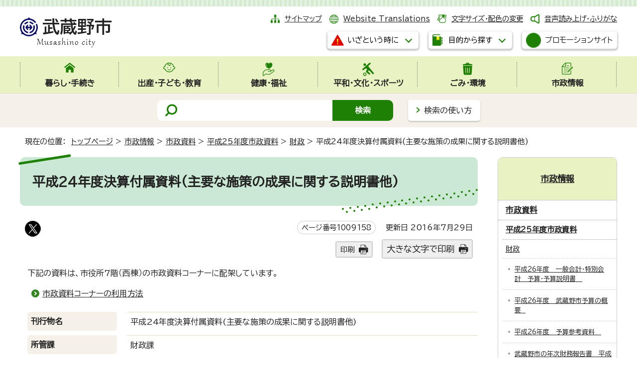

--- FILE ---
content_type: text/html
request_url: https://www.city.musashino.lg.jp/shiseijoho/shisei_siryo/h25/zaisei/1009158.html
body_size: 8876
content:
<!DOCTYPE html>
<html lang="ja">
<head prefix="og: http://ogp.me/ns# fb: http://ogp.me/ns/fb# article: http://ogp.me/ns/article#">
<meta charset="UTF-8">
<!-- Google tag (gtag.js) -->
<script async src="https://www.googletagmanager.com/gtag/js?id=G-5TZC6WRQNT"></script>
<script>
window.dataLayer = window.dataLayer || [];
function gtag(){dataLayer.push(arguments);}
gtag('js', new Date());

gtag('config', 'G-5TZC6WRQNT');
gtag('config', 'G-CHBGC9H3HM');
</script>
<script type="text/javascript">
(function(c,l,a,r,i,t,y){
c[a]=c[a]||function(){(c[a].q=c[a].q||[]).push(arguments)};
t=l.createElement(r);t.async=1;t.src="https://www.clarity.ms/tag/"+i;
y=l.getElementsByTagName(r)[0];y.parentNode.insertBefore(t,y);
})(window, document, "clarity", "script", "s3vg6oruy6");
</script>
<meta name="viewport" content="width=device-width,initial-scale=1.0,minimum-scale=1.0,maximum-scale=2.0,user-scalable=yes,viewport-fit-cover">
<title>平成24年度決算付属資料(主要な施策の成果に関する説明書他)｜武蔵野市公式ホームページ</title>
<meta name="keywords" content="武蔵野市,むさしの,Musashino">
<meta name="google-site-verification" content="4myqQYyCtnNybRjUKphkqBmCI1lmruTR9uqUsDfqVCc">
<!--[if lt IE 9]>
<script src="../../../../_template_/_site_/_default_/_res/js/html5shiv-printshiv.min.js"></script>
<![endif]-->
<!-- ///// delete from here for internal contents ///// -->
<meta property="og:title" content="平成24年度決算付属資料(主要な施策の成果に関する説明書他)｜武蔵野市公式ホームページ">
<meta property="og:type" content="article">
<meta property="og:description" content="">
<meta property="og:url" content="https://www.city.musashino.lg.jp/shiseijoho/shisei_siryo/h25/zaisei/1009158.html">
<meta name="twitter:card" content="summary">
<meta name="twitter:site" content="@musashino_hope">
<meta property="og:image" content="https://www.city.musashino.lg.jp/_template_/_site_/_default_/_res/images/sns/ogimage.png">
<meta property="og:site_name" content="武蔵野市公式ホームページ">
<meta property="og:locale" content="ja_JP">
<!-- ///// delete up here for internal contents ///// -->
<meta name="meta-pankuzu" content="トップページ→市政情報→市政資料→平成25年度市政資料→財政→">
<meta name="modified_date" content="2016年7月29日">
<script src="../../../../_template_/_site_/_default_/_res/js/jquery-3.5.1.min.js"></script>
<script>
//<!--
var FI = {};
FI.jQuery = jQuery.noConflict(true);
FI.smpcss = "../../../../_template_/_site_/_default_/_res/design/default_smp.css?z";
FI.smpcss2 = "../../../../_template_/_site_/_default_/_res/dummy.css";
//-->
</script>
<script src="../../../../_template_/_site_/_default_/_res/js/smp.js?z"></script>
<script src="../../../../_template_/_site_/_default_/_res/js/common.js" defer></script>
<script src="../../../../_template_/_site_/_default_/_res/js/pagetop_fade.js" defer></script>
<script src="../../../../_template_/_site_/_default_/_res/js/over.js" async></script>
<script src="../../../../_template_/_site_/_default_/_res/js/articleall.js?z" async></script>
<script src="../../../../_template_/_site_/_default_/_res/js/dropdown_menu.js?z" defer></script>
<script type="text/javascript">
//<!--
FI.musashino_info_data = {};
musashino_info = function(json) {
FI.musashino_info_data = json;
}
//-->
</script>
<script src="https://www.city.musashino.lg.jp/musasino_info.js"></script>
<script src="../../../../_template_/_site_/_default_/_res/js/musasino_topics.js" defer></script>
<script src="../../../../_template_/_site_/_default_/_res/js/topics_menu_auto.js" defer></script>
<script src="../../../../_template_/_site_/_default_/_res/js/init.js"></script>
<script src="../../../../_template_/_site_/_default_/_res/js/fm_util.js" async></script>
<link id="cmncss" href="../../../../_template_/_site_/_default_/_res/design/default.css?z" rel="stylesheet" type="text/css" class="pconly">
<link id="printcss" href="../../../../_template_/_site_/_default_/_res/print_dummy.css" rel="stylesheet" type="text/css" class="pconly">
<link id="bgcss" href="../../../../_template_/_site_/_default_/_res/dummy.css" rel="stylesheet" type="text/css">
<script>
//<!--
var bgcss1 = "../../../../_template_/_site_/_default_/_res/a.css";
var bgcss2 = "../../../../_template_/_site_/_default_/_res/b.css";
var bgcss3 = "../../../../_template_/_site_/_default_/_res/c.css";
var bgcss4 = "../../../../_template_/_site_/_default_/_res/dummy.css";
// -->
</script>
<link rel="preconnect" href="https://fonts.googleapis.com">
<link rel="preconnect" href="https://fonts.gstatic.com" crossorigin>
<link href="https://fonts.googleapis.com/css2?family=BIZ+UDPGothic&display=swap" rel="stylesheet">
<script src="https://server4.musashino.ficsc.jp/musashino/pages/template/include/js/jquery.min.js"></script>
<script src="https://server4.musashino.ficsc.jp/musashino/pages/template/include/js/jquery_suggest.js"></script>
<script>
//<!--
var qzcjQuery = jQuery.noConflict(true);
//-->
</script>
<link href="https://server4.musashino.ficsc.jp/musashino/pages/template/include/css/suggest.css" rel="stylesheet" type="text/css">
<script>
//<!--
qzcjQuery(
function(){
qzcjQuery("#key").suggest(
"https://server4.musashino.ficsc.jp/musashino/js/suggest.htm",
{
delay:400,
minchars:1,
top:-1,
left:0,
width_adjust:-2,
autowidth: true,
datatype: "jsonp",
metachars:" +^!() \u3000,\""
}
);
}
);
qzcjQuery(
function(){
qzcjQuery("#key2").suggest(
"https://server4.musashino.ficsc.jp/musashino/js/suggest.htm",
{
delay:400,
minchars:1,
top:-1,
left:0,
width_adjust:-2,
autowidth: true,
datatype: "jsonp",
metachars:" +^!() \u3000,\""
}
);
}
);
qzcjQuery(
function(){
qzcjQuery("#key3").suggest(
"https://server4.musashino.ficsc.jp/musashino/js/suggest.htm",
{
delay:400,
minchars:1,
top:-1,
left:0,
width_adjust:-2,
autowidth: true,
datatype: "jsonp",
metachars:" +^!() \u3000,\""
}
);
}
);
//-->
</script>
<link rel="apple-touch-icon-precomposed" href="../../../../_template_/_site_/_default_/_res/images/apple-touch-icon-precomposed.png">
<link rel="shortcut icon" href="../../../../_template_/_site_/_default_/_res/favicon.ico">
<script id="pt_loader" src="../../../../_template_/_site_/_default_/_res/js/ewbc.min.js"></script>
</head>
<body>
<noscript>
<p class="scriptmessage">当ホームページではjavascriptを使用しています。 javascriptの使用を有効にしなければ、一部の機能が正確に動作しない恐れがあります。お手数ですがjavascriptの使用を有効にしてください。</p>
</noscript>
<div id="wrapbg">
<div id="wrap">
<header id="headerbg" role="banner">
<div id="blockskip" class="pconly"><a href="#HONBUN">エンターキーを押すと、ナビゲーション部分をスキップし本文へ移動します。</a></div>
<div id="header" class="clearfix">
<div id="tlogo" class="clearfix">
<p><a href="https://www.city.musashino.lg.jp/"><img src="../../../../_template_/_site_/_default_/_res/design/images/header/tlogo.png" alt="武蔵野市" width="185" height="63"></a></p>
</div>
<div id="util">
<div id="util1">
<ul class="clearfix">
<li class="sitemap"><a href="../../../../sitemap.html">サイトマップ</a></li>
<li class="lang" lang="en"><a href="../../../../foreigners/translations.html">Website Translations</a></li>
<li class="font pconly"><a href="../../../../about/site_guide/moji.html">文字サイズ・配色の変更</a></li>
<li class="onsei"><a href="javascript:void(0);" id="pt_enable">音声読み上げ・ふりがな</a></li>
</ul>
</div>
<div id="dropdownmenu">
<ul>
<li class="scate scate7">
<button class="tismenu pconly" aria-expanded="false" aria-controls="list7"><span>いざという時に</span></button>
<div id="list7" class="navi" aria-hidden="true">
<div class="gnavilower clearfix">
<p class="gnavidetail">いざという時に</p>
<button class="gnaviclose pconly"><span>閉じる</span></button>
<!-- ▲▲▲ END gnavilower ▲▲▲ --></div>
<ul class="flexstyle1">
<li class="imglink"><a href="../../../../kenko_fukushi/kenko_hoken/iryokikan/1041642/index.html"><img alt="" height="42" src="../../../../_template_/_site_/_default_/_res/design/images/header/emer/emer_01.png" width="42" /> <span>休日診療</span></a></li>
<li class="imglink"><a href="../../../../kenko_fukushi/kenko_hoken/iryokikan/1006140.html"><img alt="" height="42" src="../../../../_template_/_site_/_default_/_res/design/images/header/emer/emer_02.png" width="42" /> <span>市内の医療機関(医科・歯科・調剤薬局)検索</span></a></li>
<li class="imglink"><a href="../../../../kurashi_tetsuzuki/bosai_anzen/bosai_anzen_center_web/index.html"><img alt="" height="42" src="../../../../_template_/_site_/_default_/_res/design/images/header/emer/emer_03.png" width="42" /> <span>防災安全情報</span></a></li>
<li class="imglink"><a href="../../../../kurashi_tetsuzuki/bosai_anzen/bosai_anzen_center_web/saigai_taisei_hinan/1005950.html"><img alt="" height="42" src="../../../../_template_/_site_/_default_/_res/design/images/header/emer/emer_04.png" width="42" /> <span>防災マップ・浸水予想区域</span></a></li>
<li class="imglink"><a href="../../../../kurashi_tetsuzuki/bosai_anzen/bosai_anzen_center_web/johohasshin/1005940.html"><img alt="" height="42" src="../../../../_template_/_site_/_default_/_res/design/images/header/emer/emer_05.png" width="42" /> <span>防災・安全メール</span></a></li>
<li class="imglink"><a href="https://www.jma.go.jp/bosai/warning/#area_type=class20s&area_code=1320300" target="_blank"><img alt="" height="42" src="../../../../_template_/_site_/_default_/_res/design/images/header/emer/emer_06.png" width="42" /> <span>気象警報・注意報（気象庁）<img alt="外部リンク・新しいウィンドウで開きます" class="external" height="11" src="../../../../_template_/_site_/_default_/_res/images/parts/newwin2.gif" width="12" /></span></a></li>
</ul>
<!-- ▲▲▲ END navi ▲▲▲ --></div>
</li>
<li class="scate scate8">
<button class="tismenu pconly" aria-expanded="false" aria-controls="list8"><span>目的から探す</span></button>
<div id="list8" class="navi" aria-hidden="true">
<div class="gnavilower clearfix">
<p class="gnavidetail">目的から探す</p>
<button class="gnaviclose pconly"><span>閉じる</span></button>
<!-- ▲▲▲ END gnavilower ▲▲▲ --></div>
<div class="container">
<div>
<ul class="flexstyle1"><li class="imglink"><a href="/kurashi_tetsuzuki/1048267.html"><img src="/_res/projects/default_project/_page_/001/000/001/useful/useful_11.png" alt="" width="95" height="90"><span>手続きガイド</span></a></li><li class="imglink"><a href="/kurashi_tetsuzuki/todokede_shomei/madoguchi/index.html"><img src="/_res/projects/default_project/_page_/001/000/001/useful/useful_01.png" alt="" width="95" height="90"><span>届出・証明の窓口</span></a></li><li class="imglink"><a href="/shinseisho/index.html"><img src="/_res/projects/default_project/_page_/001/000/001/useful/useful_02.png" alt="" width="95" height="90"><span>申請書・電子申請</span></a></li><li class="imglink"><a href="/kurashi_tetsuzuki/zeikin/index.html"><img src="/_res/projects/default_project/_page_/001/000/001/useful/useful_03.png" alt="" width="95" height="90"><span>税金</span></a></li><li class="imglink"><a href="/kurashi_tetsuzuki/kokuminkenkouhoken_kokuminnenkin/index.html"><img src="/_res/projects/default_project/_page_/001/000/001/useful/useful_04.png" alt="" width="95" height="90"><span>国民健康保険・国民年金</span></a></li><li class="imglink"><a href="/foreigners/index.html"><img src="/_res/projects/default_project/_page_/001/000/001/useful/useful_05.png" alt="" width="95" height="90"><span>For foreigners<br>外国人のかたへ</span></a></li><li class="imglink"><a href="/shussan_kodomo_kyoiku/kodomo_kosodate/index.html"><img src="/_res/projects/default_project/_page_/001/000/001/useful/useful_06.png" alt="" width="95" height="90"><span>子ども・子育て支援</span></a></li><li class="imglink"><a href="/kenko_fukushi/shogaisha_fukushi/index.html"><img src="/_res/projects/default_project/_page_/001/000/001/useful/useful_07.png" alt="" width="95" height="90"><span>障害者支援</span></a></li><li class="imglink"><a href="/kenko_fukushi/koureisha_fukushi/index.html"><img src="/_res/projects/default_project/_page_/001/000/001/useful/useful_08.png" alt="" width="95" height="90"><span>高齢者支援・介護</span></a></li><li class="imglink"><a href="/gomi_kankyo/gomi/index.html"><img src="/_res/projects/default_project/_page_/001/000/001/useful/useful_09.png" alt="" width="95" height="90"><span>ごみ・環境</span></a></li><li class="imglink"><a href="/kurashi_tetsuzuki/bosai_anzen/bosai_anzen_center_web/index.html"><img src="/_res/projects/default_project/_page_/001/000/001/useful/useful_10.png" alt="" width="95" height="90"><span>防災・安全</span></a></li><li class="imglink"><a href="/kurashi_tetsuzuki/sodan_komarigoto/index.html"><img src="/_res/projects/default_project/_page_/001/000/001/useful/useful_13.png" alt="" width="95" height="90"><span>暮らしの相談・困りごと</span></a></li></ul>
</div>
<div class="life">
<h2>ライフイベントから探す</h2><ul class="flexstyle1"><li class="imglink"><a href="/mokutekikarasagasu/life_event/shussan/index.html"><img src="/_res/projects/default_project/_page_/001/000/001/life/life_01.png" alt="" width="80" height="70"><span>出産</span></a></li><li class="imglink"><a href="/mokutekikarasagasu/life_event/nyuen_nyugaku/index.html"><img src="/_res/projects/default_project/_page_/001/000/001/life/life_02.png" alt="" width="80" height="70"><span>入園・入学</span></a></li><li class="imglink"><a href="/mokutekikarasagasu/life_event/seijin/index.html"><img src="/_res/projects/default_project/_page_/001/000/001/life/life_03.png" alt="" width="80" height="70"><span>成人</span></a></li><li class="imglink"><a href="/mokutekikarasagasu/life_event/shushoku_taishoku/index.html"><img src="/_res/projects/default_project/_page_/001/000/001/life/life_04.png" alt="" width="80" height="70"><span>就職・退職</span></a></li><li class="imglink"><a href="/mokutekikarasagasu/life_event/kekkon_rikon/index.html"><img src="/_res/projects/default_project/_page_/001/000/001/life/life_05.png" alt="" width="80" height="70"><span>結婚・離婚</span></a></li><li class="imglink"><a href="/mokutekikarasagasu/life_event/hikkoshi/index.html"><img src="/_res/projects/default_project/_page_/001/000/001/life/life_06.png" alt="" width="80" height="70"><span>引っ越し</span></a></li><li class="imglink"><a href="/mokutekikarasagasu/life_event/okuyami/index.html"><img src="/_res/projects/default_project/_page_/001/000/001/life/life_07.png" alt="" width="80" height="70"><span>おくやみ</span></a></li></ul>
</div>
<div>
<h2>施設案内</h2><ul class="flexstyle2"><li class="imglink"><a href="/shisetsu_annai/mubus/index.html"><img src="/_res/projects/default_project/_page_/001/000/001/shisetsu/shisetsu_01.png" alt="" width="40" height="35"><span>ムーバス</span></a></li><li class="imglink"><a href="/shisetsu_annai/churinjo/index.html"><img src="/_res/projects/default_project/_page_/001/000/001/shisetsu/shisetsu_02.png" alt="" width="40" height="35"><span>駐輪場</span></a></li><li class="imglink"><a href="/shisetsu_annai/musashinoshi_kanren/shiseicenter/index.html"><img src="/_res/projects/default_project/_page_/001/000/001/shisetsu/shisetsu_03.png" alt="" width="40" height="35"><span>市政センター</span></a></li><li class="imglink"><a href="/shisetsu_annai/1040461/index.html"><img src="/_res/projects/default_project/_page_/001/000/001/shisetsu/shisetsu_04.png" alt="" width="40" height="35"><span>図書館</span></a></li><li class="imglink"><a href="/shisetsu_annai/bunka_sports/suports_yagaikatsudo/1000606.html"><img src="/_res/projects/default_project/_page_/001/000/001/shisetsu/shisetsu_05.png" alt="" width="40" height="35"><span>武蔵野総合体育館</span></a></li><li class="imglink"><a href="/shisetsu_annai/musashinoshi_kanren/kurashi_seiso_kankyo/ecoresort/1030734.html"><img src="/_res/projects/default_project/_page_/001/000/001/shisetsu/shisetsu_06.png" alt="" width="40" height="35"><span>むさしのエコreゾート</span></a></li><li class="imglink"><a href="/shisetsu_annai/bunka_sports/index.html"><img src="/_res/projects/default_project/_page_/001/000/001/shisetsu/shisetsu_08.png" alt="" width="40" height="35"><span>スポーツ・文化・芸術</span></a></li><li class="imglink"><a href="/shisetsu_annai/index.html"><img src="/_res/projects/default_project/_page_/001/000/001/shisetsu/shisetsu_09.png" alt="" width="40" height="35"><span>施設案内</span></a></li><li class="imglink"><a href="/shisetsu_annai/searchbymap/index.html"><img src="/_res/projects/default_project/_page_/001/000/001/shisetsu/shisetsu_10.png" alt="" width="40" height="35"><span>地図から探す</span></a></li></ul>
</div>
<!-- ▲▲▲ END container ▲▲▲ --></div>
<!-- ▲▲▲ END navi ▲▲▲ --></div>
<!-- ▲▲▲ END scate ▲▲▲ --></li>
</ul>
<p class="btn"><a class="headerbtn" href="../../../../shiseijoho/koho/1040647.html"><img alt="" height="30" src="../../../../_template_/_site_/_default_/_res/design/images/header/cp.png" width="30"><span>プロモーションサイト</span></a></p>
<!-- ▲▲▲ END dropdownmenu ▲▲▲ --></div>
</div>
</div>
<hr class="hide">
<nav id="gnavibg" role="navigation" aria-label="メインメニュー">
<div id="gnavi">
<ul id="topscate" class="clearfix">
<li class="scate scate1">
<button class="tismenu pconly" aria-expanded="false" aria-controls="list1"><span>暮らし・手続き</span></button>
<div id="list1" class="navi" aria-hidden="true">
<div class="gnavilower clearfix">
<p class="gnavidetail"><a href="../../../../kurashi_tetsuzuki/index.html">暮らし・手続き<span class="pconly">トップ</span></a></p>
<button class="gnaviclose pconly"><span>閉じる</span></button>
<!-- ▲▲▲ END gnavilower ▲▲▲ --></div>
<ul class="clearfix pconly">
<li><a href="/kurashi_tetsuzuki/1048267.html">手続きガイドをご利用ください</a></li>
<li><a href="/kurashi_tetsuzuki/bosai_anzen/index.html">防災・安全</a></li>
<li><a href="/kurashi_tetsuzuki/todokede_shomei/index.html">届出・証明</a></li>
<li><a href="/kurashi_tetsuzuki/zeikin/index.html">税金</a></li>
<li><a href="/kurashi_tetsuzuki/furusatonozei/index.html">武蔵野市ふるさと応援寄附(ふるさと納税)</a></li>
<li><a href="/kurashi_tetsuzuki/kokuminkenkouhoken_kokuminnenkin/index.html">国民健康保険・国民年金</a></li>
<li><a href="/kenko_fukushi/koureisha_fukushi/kokikoreishairyo/index.html">後期高齢者医療</a></li>
<li><a href="/kurashi_tetsuzuki/pet/index.html">ペットに関する手続き</a></li>
<li><a href="/kurashi_tetsuzuki/bus_churin_chusha_kotsuanzen/index.html">ムーバス・駐輪・駐車・交通安全</a></li>
<li><a href="/kurashi_tetsuzuki/doro/index.html">道路</a></li>
<li><a href="/kurashi_tetsuzuki/jutaku_shinchiku_zokaichiku/index.html">住宅・新築・増改築</a></li>
<li><a href="/kurashi_tetsuzuki/jogesuido/index.html">上下水道</a></li>
<li><a href="/kurashi_tetsuzuki/sodan_komarigoto/index.html">暮らしの相談・困りごと</a></li>
<li><a href="/kurashi_tetsuzuki/machizukuri/index.html">まちづくりに関する手続き等</a></li>
<li><a href="/kurashi_tetsuzuki/shigoto_sangyo/index.html">仕事・産業</a></li>
</ul>
<!-- ▲▲▲ END navi ▲▲▲ --></div>
<!-- ▲▲▲ END scate ▲▲▲ --></li>
<li class="scate scate2">
<button class="tismenu pconly" aria-expanded="false" aria-controls="list2"><span>出産・子ども・教育</span></button>
<div id="list2" class="navi" aria-hidden="true">
<div class="gnavilower clearfix">
<p class="gnavidetail"><a href="../../../../shussan_kodomo_kyoiku/index.html">出産・子ども・教育<span class="pconly">トップ</span></a></p>
<button class="gnaviclose pconly"><span>閉じる</span></button>
<!-- ▲▲▲ END gnavilower ▲▲▲ --></div>
<ul class="clearfix pconly">
<li><a href="/shussan_kodomo_kyoiku/ninshin_shussan_boshihoken/index.html">妊娠・出産・母子保健</a></li>
<li><a href="/shussan_kodomo_kyoiku/kodomo_kosodate/index.html">子ども・子育て支援</a></li>
<li><a href="/shussan_kodomo_kyoiku/sho_chugakko/index.html">小・中学校</a></li>
<li><a href="/shussan_kodomo_kyoiku/seishonen/index.html">青少年健全育成</a></li>
<li><a href="/shussan_kodomo_kyoiku/kyoikuiinkai/index.html">教育委員会</a></li>
</ul>
<!-- ▲▲▲ END navi ▲▲▲ --></div>
<!-- ▲▲▲ END scate ▲▲▲ --></li>
<li class="scate scate3">
<button class="tismenu pconly" aria-expanded="false" aria-controls="list3"><span>健康・福祉</span></button>
<div id="list3" class="navi" aria-hidden="true">
<div class="gnavilower clearfix">
<p class="gnavidetail"><a href="../../../../kenko_fukushi/index.html">健康・福祉<span class="pconly">トップ</span></a></p>
<button class="gnaviclose pconly"><span>閉じる</span></button>
<!-- ▲▲▲ END gnavilower ▲▲▲ --></div>
<ul class="clearfix pconly">
<li><a href="/kenko_fukushi/koureisha_fukushi/index.html">高齢者支援</a></li>
<li><a href="/kenko_fukushi/shogaisha_fukushi/index.html">障害者福祉</a></li>
<li><a href="/kenko_fukushi/seikatsu_fukushi/index.html">生活福祉</a></li>
<li><a href="/kenko_fukushi/chiiki_fukushi/index.html">地域福祉</a></li>
<li><a href="/kenko_fukushi/kenko_hoken/index.html">健康・保健</a></li>
<li><a href="/kenko_fukushi/1044309/index.html">福祉総合相談窓口・ひきこもり相談</a></li>
</ul>
<!-- ▲▲▲ END navi ▲▲▲ --></div>
<!-- ▲▲▲ END scate ▲▲▲ --></li>
<li class="scate scate4">
<button class="tismenu pconly" aria-expanded="false" aria-controls="list4"><span>平和・文化・スポーツ</span></button>
<div id="list4" class="navi" aria-hidden="true">
<div class="gnavilower clearfix">
<p class="gnavidetail"><a href="../../../../heiwa_bunka_sports/index.html">平和・文化・スポーツ<span class="pconly">トップ</span></a></p>
<button class="gnaviclose pconly"><span>閉じる</span></button>
<!-- ▲▲▲ END gnavilower ▲▲▲ --></div>
<ul class="clearfix pconly">
<li><a href="/heiwa_bunka_sports/shiminkatsudo/index.html">市民活動</a></li>
<li><a href="/heiwa_bunka_sports/heiwa/index.html">平和施策</a></li>
<li><a href="/heiwa_bunka_sports/community_center/index.html">コミュニティセンター</a></li>
<li><a href="/heiwa_bunka_sports/geijutsu_bunka/index.html">芸術・文化</a></li>
<li><a href="/heiwa_bunka_sports/danjobyodosuisincenter/index.html">武蔵野市立男女平等推進センター</a></li>
<li><a href="/heiwa_bunka_sports/kokunai_kokusaikoryu/index.html">国内・国際交流／多文化共生</a></li>
<li><a href="/heiwa_bunka_sports/shogaigakushu_koza/index.html">生涯学習・各種講座</a></li>
<li><a href="/heiwa_bunka_sports/sports_taikengakushu/index.html">スポーツ・体験学習</a></li>
<li><a href="/heiwa_bunka_sports/shiminkaikan/index.html">市民会館について</a></li>
<li><a href="/heiwa_bunka_sports/furusatorekishikan/index.html">武蔵野ふるさと歴史館について</a></li>
<li><a href="/heiwa_bunka_sports/toshokan/index.html">図書館 お知らせ・動画</a></li>
<li><a href="/heiwa_bunka_sports/1050813/index.html">市内公共施設内の自習室</a></li>
</ul>
<!-- ▲▲▲ END navi ▲▲▲ --></div>
<!-- ▲▲▲ END scate ▲▲▲ --></li>
<li class="scate scate5">
<button class="tismenu pconly" aria-expanded="false" aria-controls="list5"><span>ごみ・環境</span></button>
<div id="list5" class="navi" aria-hidden="true">
<div class="gnavilower clearfix">
<p class="gnavidetail"><a href="../../../../gomi_kankyo/index.html">ごみ・環境<span class="pconly">トップ</span></a></p>
<button class="gnaviclose pconly"><span>閉じる</span></button>
<!-- ▲▲▲ END gnavilower ▲▲▲ --></div>
<ul class="clearfix pconly">
<li><a href="/gomi_kankyo/gomi/index.html">ごみ・リサイクル</a></li>
<li><a href="/gomi_kankyo/shoene_eco/index.html">省エネ・エコ</a></li>
<li><a href="/gomi_kankyo/kogai_kankyobika/index.html">公害・環境美化</a></li>
<li><a href="/gomi_kankyo/midori_koen/index.html">みどり・公園</a></li>
<li><a href="/gomi_kankyo/nezumi_gaichu/index.html">ねずみ・害虫など</a></li>
<li><a href="/gomi_kankyo/yaseichoju/index.html">野生鳥獣・外来種(植物)について</a></li>
</ul>
<!-- ▲▲▲ END navi ▲▲▲ --></div>
<!-- ▲▲▲ END scate ▲▲▲ --></li>
<li class="scate scate6">
<button class="tismenu pconly" aria-expanded="false" aria-controls="list6"><span>市政情報</span></button>
<div id="list6" class="navi" aria-hidden="true">
<div class="gnavilower clearfix">
<p class="gnavidetail"><a href="../../../../shiseijoho/index.html">市政情報<span class="pconly">トップ</span></a></p>
<button class="gnaviclose pconly"><span>閉じる</span></button>
<!-- ▲▲▲ END gnavilower ▲▲▲ --></div>
<ul class="clearfix pconly">
<li><a href="/shiseijoho/musashino_profile/index.html">市のプロフィール</a></li>
<li><a href="/shiseijoho/shicho/index.html">こんにちは市長です</a></li>
<li><a href="/shiseijoho/soshiki/index.html">市の組織</a></li>
<li><a href="/shiseijoho/koho/index.html">広報</a></li>
<li><a href="/shiseijoho/shisaku_keikaku/index.html">施策・計画</a></li>
<li><a href="/shiseijoho/ikenboshu_enquete/index.html">意見募集・アンケート</a></li>
<li><a href="/shiseijoho/shisei_siryo/index.html">市政資料</a></li>
<li><a href="/shiseijoho/tokeishiryo/index.html">統計資料</a></li>
<li><a href="/opendata/index.html">オープンデータ</a></li>
<li><a href="/shiseijoho/suitojimu/index.html">出納事務</a></li>
<li><a href="/shiseijoho/zaisei/index.html">財政</a></li>
<li><a href="/shiseijoho/shingikai/index.html">審議会</a></li>
<li><a href="/shiseijoho/reiki_sosho_gian/index.html">例規・訴訟・議案</a></li>
<li><a href="/shiseijoho/gyoseiiinkai/index.html">行政委員会</a></li>
<li><a href="/shiseijoho/senkyo/index.html">選挙</a></li>
<li><a href="/shiseijoho/keiyaku_nyusatsu/index.html">契約・入札情報</a></li>
<li><a href="/shiseijoho/jinji_saiyo/index.html">人事・職員採用</a></li>
<li><a href="/shiseijoho/johokokai_kojinjohohogo/index.html">情報公開・個人情報保護</a></li>
</ul>
<!-- ▲▲▲ END navi ▲▲▲ --></div>
<!-- ▲▲▲ END scate ▲▲▲ --></li>
<!-- ▲▲▲ END topscate ul▲▲▲ --></ul>
</div>
</nav>
<hr class="hide">
<div id="sitesearchbg">
<div id="sitesearch">
<form id="search" name="search" action="https://server4.musashino.ficsc.jp/musashino/search.htm?key=a&tgt=search.htm" method="get">
<label for="key"><img src="../../../../_template_/_site_/_default_/_res/design/images/top/mark_search.png" width="28" height="30" alt="サイト内検索"></label>
<input name="key" id="key" type="text" value="" autocomplete="off"><input type="submit" value="検索" id="sitebtn">
</form>
<p class="howsearch pconly"><a href="../../../../about/site_guide/search.html">検索の使い方</a></p>
</div>
</div>
</header>
<hr class="hide">
<nav id="tpath" role="navigation" aria-label="現在の位置">
<p>現在の位置：&nbsp;
<a href="../../../../index.html">トップページ</a> &gt;
<a href="../../../../shiseijoho/index.html">市政情報</a> &gt;
<a href="../../../../shiseijoho/shisei_siryo/index.html">市政資料</a> &gt;
<a href="../../../../shiseijoho/shisei_siryo/h25/index.html">平成25年度市政資料</a> &gt;
<a href="../../../../shiseijoho/shisei_siryo/h25/zaisei/index.html">財政</a> &gt;
平成24年度決算付属資料(主要な施策の成果に関する説明書他)
</p>
</nav>
<hr class="hide">
<div id="pagebody" class="clearfix lnaviright">
<p class="skip"><a id="HONBUN">ここから本文です。</a></p>
<main role="main">
<article id="content">
<div id="voice">
<h1>平成24年度決算付属資料(主要な施策の成果に関する説明書他)</h1>
<div class="box">
<div class="sns rs_skip">
<div id="tw"><a href="https://twitter.com/intent/tweet?text=%E5%B9%B3%E6%88%9024%E5%B9%B4%E5%BA%A6%E6%B1%BA%E7%AE%97%E4%BB%98%E5%B1%9E%E8%B3%87%E6%96%99%28%E4%B8%BB%E8%A6%81%E3%81%AA%E6%96%BD%E7%AD%96%E3%81%AE%E6%88%90%E6%9E%9C%E3%81%AB%E9%96%A2%E3%81%99%E3%82%8B%E8%AA%AC%E6%98%8E%E6%9B%B8%E4%BB%96%29%ef%bd%9c%E6%AD%A6%E8%94%B5%E9%87%8E%E5%B8%82%E5%85%AC%E5%BC%8F%E3%83%9B%E3%83%BC%E3%83%A0%E3%83%9A%E3%83%BC%E3%82%B8&url=https%3A%2F%2Fwww.city.musashino.lg.jp%2Fshiseijoho%2Fshisei_siryo%2Fh25%2Fzaisei%2F1009158.html" target="_blank"><img alt="このページの情報をXでポストできます" height="32" src="/_template_/_site_/_default_/_res/images/sns/post.png" width="32"></a></div>
</div>
<p class="update">
<span class="idnumber">ページ番号1009158</span>　
更新日
2016年7月29日
</p>
<p class="printbtn pconly"><span class="print"><a href="javascript:void(0);" onclick="print(); return false;">印刷</a></span>　<span class="printl"><a href="javascript:void(0);" onclick="printData(); return false;">大きな文字で印刷</a></span></p>
<!-- ▲▲▲ END box ▲▲▲ --></div>
<p>下記の資料は、市役所7階（西棟）の市政資料コーナーに配架しています。</p>
<ul class="objectlink">
<li><a href="../../../../shiseijoho/shisei_siryo/1008606.html">市政資料コーナーの利用方法</a></li>
</ul>
<dl>
<dt>刊行物名</dt>
<dd>平成24年度決算付属資料(主要な施策の成果に関する説明書他)</dd>
<dt>所管課</dt>
<dd>財政課</dd>
<dt>発行年月</dt>
<dd>平成25年11月</dd>
<dt>配架場所</dt>
<dd>4-1-1</dd>
<dt>ホームページ掲載状況</dt>
<dd>
掲載
<ul class="objectlink">
<li><a href="../../../../shiseijoho/zaisei/zaiseijokyo/1010229.html">決算付属資料及び財政状況のあらまし</a></li>
</ul>
</dd>
</dl>
<div id="pagequest">
<h2>より良いウェブサイトにするために、ページのご感想をお聞かせください</h2>

<form accept-charset="UTF-8" action="https://www.city.musashino.lg.jp/cgi-bin/quick-enquetes/G00400200" method="post"><input name="confirming" type="hidden" value="false" /> <input name="page_title" type="hidden" value="平成24年度決算付属資料(主要な施策の成果に関する説明書他)" /> <input name="page_url" type="hidden" value="https://www.city.musashino.lg.jp/shiseijoho/shisei_siryo/h25/zaisei/1009158.html" />
<fieldset><legend>このページについてご意見をお聞かせください</legend> <input id="field1-radio0" name="fields[1][radio]" type="radio" value="わかりやすかった" /><label for="field1-radio0">わかりやすかった</label> <input id="field1-radio1" name="fields[1][radio]" type="radio" value="わかりにくかった" /><label for="field1-radio1">わかりにくかった</label></fieldset>

<p><label for="field2-textarea"><strong>具体的な理由を記入してください（200字以内）</strong></label><br>
<textarea cols="50" id="field2-textarea" name="fields[2][textarea]" onblur="if(this.value==''){this.value=this.defaultValue}" onfocus="if(this.value==this.defaultValue){this.value=''}" rows="5">この欄に入力されても回答いたしませんので、ご了承ください。また、個人情報などは入力しないでください。</textarea></p>

<p class="textcenter"><button name="action" type="submit" value="next">送信</button></p>
</form>
</div>
<div id="reference">
<h2><span>このページに関する</span>お問い合わせ</h2>
<p><strong><span class="division">市民部　市民活動推進課</span>情報公開担当</strong><br>〒180-8777　東京都武蔵野市緑町2-2-28<br>電話番号：0422-60-1809　ファクス番号：0422-51-2000<br><a class="mail" href="https://www.city.musashino.lg.jp/cgi-crm/CRM030/CRM030_001/G00400200/1009158">お問い合わせは専用フォームをご利用ください。</a></p>
</div>
</div>
</article>
</main>
<hr class="hide">
<nav id="lnavi" role="navigation" aria-labelledby="localnav">
<div id="menubg">
<div id="menu" class="articleall">
<h2 id="localnav" class="plus"><a href="../../../../shiseijoho/index.html">市政情報</a></h2>
<h3><a href="../../../../shiseijoho/shisei_siryo/index.html">市政資料</a></h3>
<h4><a href="../../../../shiseijoho/shisei_siryo/h25/index.html">平成25年度市政資料</a></h4>
<h5><a href="../../../../shiseijoho/shisei_siryo/h25/zaisei/index.html">財政</a></h5>
<ul class="lmenu">
<li><a href="../../../../shiseijoho/shisei_siryo/h25/zaisei/1009151.html">平成26年度　一般会計・特別会計　予算・予算説明書　</a></li>
<li><a href="../../../../shiseijoho/shisei_siryo/h25/zaisei/1009152.html">平成26年度　武蔵野市予算の概要　</a></li>
<li><a href="../../../../shiseijoho/shisei_siryo/h25/zaisei/1009153.html">平成26年度　予算参考資料　</a></li>
<li><a href="../../../../shiseijoho/shisei_siryo/h25/zaisei/1009154.html">武蔵野市の年次財務報告書　平成24年度版</a></li>
<li><a href="../../../../shiseijoho/shisei_siryo/h25/zaisei/1009155.html">平成24年度 一般会計・特別会計　歳入歳出決算書・決算事項別明細書　</a></li>
<li><a href="../../../../shiseijoho/shisei_siryo/h25/zaisei/1009156.html">平成24年度 実質収支に関する調書・財産に関する調書　</a></li>
<li><a href="../../../../shiseijoho/shisei_siryo/h25/zaisei/1009157.html">平成24年度　一般会計・特別会計　決算参考資料　</a></li>
<li class="choice">平成24年度決算付属資料(主要な施策の成果に関する説明書他)</li>
<li><a href="../../../../shiseijoho/shisei_siryo/h25/zaisei/1009159.html">施政方針の概要　平成25年11月</a></li>
<li><a href="../../../../shiseijoho/shisei_siryo/h25/zaisei/1009160.html">平成25年度　市税概要　</a></li>
<li><a href="../../../../shiseijoho/shisei_siryo/h25/zaisei/1009161.html">平成25年度　固定資産概要調書　</a></li>
<li><a href="../../../../shiseijoho/shisei_siryo/h25/zaisei/1009162.html">平成25年度　定期監査報告書(平成24年度事務の監査　第2回)</a></li>
<li><a href="../../../../shiseijoho/shisei_siryo/h25/zaisei/1009163.html">平成24年度決算に基づく健全化判断比率及び資金不足比率審査意見書</a></li>
<li><a href="../../../../shiseijoho/shisei_siryo/h25/zaisei/1009164.html">平成24年度　武蔵野市各会計決算及び基金の運用状況を示す書類の審査意見書</a></li>
<li><a href="../../../../shiseijoho/shisei_siryo/h25/zaisei/1009165.html">平成25年度　第1回措置事項報告書</a></li>
<li><a href="../../../../shiseijoho/shisei_siryo/h25/zaisei/1009166.html">平成25年度　第2回措置事項報告書</a></li>
<li><a href="../../../../shiseijoho/shisei_siryo/h25/zaisei/1009167.html">平成25年度定期監査〔工事〕（平成25年度執行分）</a></li>
<li><a href="../../../../shiseijoho/shisei_siryo/h25/zaisei/1009168.html">平成25年度　定期監査報告書(平成25年度事務の監査　第1回)</a></li>
<li><a href="../../../../shiseijoho/shisei_siryo/h25/zaisei/1009169.html">平成25年度　財政援助団体等監査報告書</a></li>
<li><a href="../../../../shiseijoho/shisei_siryo/h25/zaisei/1009170.html">平成26年度　施政方針並びに基本的施策　</a></li>
</ul>
</div>
</div>
</nav>
</div>
<hr class="hide">
<aside id="guidebg">
<div id="guide">
<p class="pagetop"><a href="#wrap"><img src="../../../../_template_/_site_/_default_/_res/design/images/page/mark_pagetop.png" alt="ページトップへ" width="106" height="106"></a></p>
<ul>
<li><a href="javascript:history.back();" class="pageback">前のページへ戻る</a></li>
<li><a href="../../../../index.html" class="pagehome">トップページへ戻る</a></li>
</ul>
</div>
</aside>
<hr class="hide">
<nav id="jssmpbtmnavi" class="smponly">
<ul>
<li id="jssmpbtmnavi01"></li>
<li id="jssmpbtmnavi02"></li>
<li id="jssmpbtmnavi03"></li>
<li id="jssmpbtmnavi04"><a href="../../../../event_calendar.html"><span>イベント</span></a></li>
</ul>
<!-- ▲▲▲ END jssmpbtmnavi ▲▲▲ --></nav>
<hr class="hide">
<footer role="contentinfo">
<div id="toptopicsbg">
<!-- ▲▲▲ END toptopicsbg ▲▲▲ --></div>
<div id="footerbg" class="clearfix pattern5">
<div id="footer" class="clearfix">
<div class="left">
<h2>武蔵野市役所</h2>
<div id="add" class="clearfix">
<address>
〒180-8777　東京都武蔵野市緑町2-2-28<br>
代表電話番号：0422-51-5131<br>
</address>
<p>
閉庁日：土曜日・日曜日、祝休日、年末年始（12月29日から1月3日まで）<br>
受付時間：午前8時30分から午後5時まで<br>
法人番号：8000020132039（<a href="../../../../shiseijoho/musashino_profile/houjin_bangou.html">法人番号について</a>）
</p>
<!-- ▲▲▲ END add ▲▲▲ --></div>
</div>
<div class="right">
<div id="addlink">
<ul>
<li class="imglink"><a href="../../../../shisetsu_annai/musashinoshi_kanren/shiyakusho.html">市役所への<br>行き方</a></li>
<li class="imglink"><a href="../../../../shiseijoho/soshiki/choshakanri/1010853.html">市役所庁舎の<br>ご案内</a></li>
<li class="imglink"><a href="../../../../shiseijoho/soshiki/kakuka/index.html">各課の<br>仕事・連絡先</a></li>
</ul>
<!-- ▲▲▲ END addlink ▲▲▲ --></div>
<dl><dt><p>人口と世帯</p><span class="data">令和8年1月1日現在</span></dt><dd><p>総人口<span class="num">147,958</span>人</p><p>世帯数<span class="num">79,598</span>世帯</p><p class="link"><a href="/shiseijoho/tokeishiryo/jinkotokei/index.html">人口統計</a></p></dd></dl>
</div>
</div>
</div>
<hr class="hide">
<div id="footernavi" class="clearfix">
<ul>
<li><a href="../../../../about/1000036.html">このサイトについて</a></li>
<li><a href="../../../../shiseijoho/johokokai_kojinjohohogo/kojinjohohogo/1025312.html">個人情報の取り扱い</a></li>
<li><a href="../../../../about/site_guide/index.html">サイトの利用ガイド</a></li>
<li><a href="../../../../about/iken.html">ご意見・問い合わせ</a></li>
<li><a href="../../../../about/1000039.html">携帯電話版</a></li>
</ul>
</div>
<div id="copy">
<p lang="en">Copyright &copy; Musashino-city. All rights Reserved.</p>
</div>
</footer>
</div>
</div>
<img src="https://server4.musashino.ficsc.jp/musashino/log.gif" alt="" width="1" height="1" class="log">
<!-- xmldata for linkcheck start
<linkdata>
<pageid>1009158</pageid>
<pagetitle>平成24年度決算付属資料(主要な施策の成果に関する説明書他)</pagetitle>
<pageurl>https://www.city.musashino.lg.jp/shiseijoho/shisei_siryo/h25/zaisei/1009158.html</pageurl>
<device>p</device>
<groupid>G00400200</groupid>
<groupname>市民部　市民活動推進課</groupname>
<linktitle></linktitle>
<linkurl></linkurl>
</linkdata>
xmldata for linkcheck end  -->
</body>
</html>


--- FILE ---
content_type: text/css
request_url: https://www.city.musashino.lg.jp/_template_/_site_/_default_/_res/common.css?a
body_size: 5919
content:
@charset "utf-8";
/*------------------------------------------------------------------------------
[1] 共通設定
[2] メインコンテンツ 共通設定
[3] メインコンテンツ 詳細設定
------------------------------------------------------------------------------*/
/*******************************************************************************
[1] 共通設定
*******************************************************************************/
*{
	margin:0px;
	padding:0px;
}
body{
	color:#222;
	font-family:"ヒラギノ角ゴ Pro W3","Hiragino Kaku Gothic Pro","メイリオ",Meiryo,"ＭＳ Ｐゴシック",sans-serif;
	font-weight:normal;
	text-align:center;
	word-wrap:break-word;
	overflow-wrap:break-word;
}
input,select,textarea,button{
	font-family:"ヒラギノ角ゴ Pro W3","Hiragino Kaku Gothic Pro","メイリオ",Meiryo,"ＭＳ Ｐゴシック",sans-serif;
	font-size:100%;
	font-weight:normal;
}
img{
	border:none;
	vertical-align: bottom;
}
strong{
	font-weight:bold;
}
hr{
	margin:0px 15px 25px 15px;
	color:#FFFFFF;
	border:solid 1px #CCCCCC;
}
.hide{
	display:none;
}
.skip{
	position:absolute;
	left:-9999px;
}
/*　回り込み解除　*/
.box{
	margin-bottom:15px;
	width:100%;
}
.clearfix:after,.box:after{
	content:"";
	display:block;
	clear:both;
}
/*　noscript　*/
.scriptmessage{
	margin-right:auto;
	margin-left:auto;
	padding:15px 0px 15px 0px;
	width:900px;
	font-size:85%;
	text-align:left;
	line-height:1.5;
}
/*　本文へ　*/
#blockskip a{
	padding:10px 20px 15px 20px;
	display:block;
	position:absolute; 
	left:-9999px;
	font-size:100%;
	font-weight:bold;
}
#blockskip .show{
	position:absolute; 
	left:0;
	z-index:1000;
}
/*******************************************************************************
[2]メインコンテンツ 共通設定
********************************************************************************/
.clear{
	clear:both;
}
.middle{
	vertical-align:middle;
}
.small{
	font-size:90%;
}
/*==============================================================================
	テキスト
==============================================================================*/
.textleft{
	text-align:left;
}
.textright{
	text-align:right;
}
.textcenter{
	text-align:center;
}
/*==============================================================================
	画像関連
==============================================================================*/
.imageright{
	margin:5px 15px 15px 15px;
	width:auto;
	float:right;
	display:inline;
}
.imageleft{
	margin:5px 15px 15px 15px;
	width:auto;
	float:left;
}
.imagecenter{
	margin:5px 15px 15px 15px;
	clear:both;
	text-align:center;
}
/*==============================================================================
	SNSボタン
==============================================================================*/
#content div.sns,#content2 div.sns,#content3 div.sns{
	margin:0px 0px 0px 10px;
	width:270px;
	float:left;
	display:inline;
	line-height: 0;
}
#content #tw,#content2 #tw,#content3 #tw{
	margin-right:16px;
	float:left;
}
#content #fb,#content2 #fb,#content3 #fb{
	margin-right:16px;
	float:left;
}
#content #snsline,#content2 #snsline,#content3 #snsline{
	float:left;
}
/*==============================================================================
	更新日
==============================================================================*/
#content p.update,#content2 p.update,#content3 p.update{
	margin:0px 10px 10px 0px;
	width:410px;
	float:right;
	font-size:95%;
	text-align:right;
	display:inline;
}
/*==============================================================================
	ページ番号
==============================================================================*/
#content p span.idnumber,#content2 p span.idnumber,#content3 p span.idnumber{
	padding:3px 5px 3px 5px;
	font-size:95%;
	border:1px solid #CCCCCC;
}
/*==============================================================================
	印刷ボタン
==============================================================================*/
#content p.printbtn,#content2 p.printbtn,#content3 p.printbtn{
	margin:0px 10px 0px 0px;
	width:410px;
	float:right;
	clear:both;
	font-size:95%;
	text-align:right;
	display:inline;
}
#content p span.print,#content2 p span.print,#content3 p span.print,
#content p span.printl,#content2 p span.printl,#content3 p span.printl{
	margin:0px 0px 0px 8px;
	display:inline-block;
}
#content p span.print a,#content2 p span.print a,#content3 p span.print a,
#content p span.printl a,#content2 p span.printl a,#content3 p span.printl a{
	padding: 3px 40px 2px 10px;
	display:block;
	font-size:95%;
	color:#222;
	text-decoration:none;
}
#content p span.printl a,#content2 p span.printl a,#content3 p span.printl a{
	font-size:115%;
}
/*==============================================================================
	縦線のスタイル
==============================================================================*/
#content ul.line,#content2 ul.line,ul.line{
	margin:10px 5px 10px 10px;
	list-style-type:none;
}
#content ul.line li,#content2 ul.line li,ul.line li{
	display:inline;
}
#content ul.line span a,#content2 ul.line span a,ul.line a{
	margin:5px 5px 5px 5px;
	padding:0px 12px 0px 0px;
	display:inline-block;
	border-right:1px solid #CCCCCC;
	line-height:1.5;
}
/*==============================================================================
	イベントやパブコメ用の「終了」メッセージ
==============================================================================*/
#content p.end{
	margin:0px 0px 15px 0px;
	padding:5px 10px 5px 10px;
	color:#A80000;
	font-size:120%;
	background:#FFF0F0;
	border-top:1px solid #FFA6A6;
	border-bottom:1px solid #FFA6A6;
	text-align:center;
}
/*******************************************************************************
[3] メインコンテンツ 詳細設定
********************************************************************************/
/*==============================================================================
	見出し・段落（h1からh6まで）
==============================================================================*/
#content h1,#content2 h1,#content p.faqtitle,#content3 h1{
	margin-bottom:15px;
	clear:both;
	font-weight:bold;
}
#content h1 span.smallspan,#content2 h1 span.smallspan,#content3 h1 span.smallspan{
	font-size:75%;
	font-weight:normal;
}
#content h1.h1img,#content2 h1.h1img,#content3 h1.h1img{
	padding:0px;
	background:none;
	border:none;
}
#content h1.h1img img,#content2 h1.h1img img,#content3 h1.h1img img{
	max-width:100%;
	height:auto;
}
#content p.h1img{
	margin-right:0px;
	margin-left:0px;
	background:none;
	border:none;
}
#content p.h1img img{
	max-width: 100%;
	height:auto;
}
#content h2,#content2 h2,#content h3,#content2 h3{
	margin-top:30px;
	margin-bottom:15px;
	clear:both;
	box-sizing:border-box;
	font-weight:bold;
}
#content h4,#content2 h4,#content h5,#content2 h5,#content h6,#content2 h6{
	margin-top:30px;
	margin-bottom:10px;
	clear:both;
	box-sizing:border-box;
	font-weight:bold;
}
#content p,#content2 p{
	margin-bottom:15px;
	margin-left:15px;
	margin-right:15px;
}
/*------------------------------------------------------------------------------
	概要文
------------------------------------------------------------------------------*/
#content p.outline,#content2 p.outline,#content3 p.outline{
	margin:0px 10px 30px 10px;
	padding:10px;
}
/*	余白調整
------------------------------------------------------------------------------*/
#content .box + h2,
#content2 .box + h2,
#content2 #sitemap h2{
	margin-top:0px;
}
#content h2 + h3,#content2 h2 + h3,
#content h3 + h4,#content2 h3 + h4,
#content h4 + h5,#content2 h4 + h5,
#content h5 + h6,#content2 h5 + h6{
	margin-top:15px;
}
#content h2 + .articleall h3,
#content2 h2 + .articleall h3{
	margin-top:15px;
}
#content .imgrightbox1 h2,#content .imgrightbox2 h2,
#content2 .imgrightbox1 h2,#content2 .imgrightbox2 h2,
#pagebody .boxnormal h2,#pagebody .boxnotice h2,
#pagebody .boxnormal h3,#pagebody .boxnotice h3,
#pagebody .boxnormal h4,#pagebody .boxnotice h4{
	margin-top:0px;
}
/*==============================================================================
	リスト
==============================================================================*/
#content ol,#content2 ol{
	margin:5px 15px 20px 55px;
	line-height:1.5;
}
#content ul,#content2 ul{
	margin:5px 15px 20px 45px;
	line-height:1.5;
}
#content li,#content2 li{
	margin-bottom:10px;
}
/*------------------------------------------------------------------------------
	定義リスト
------------------------------------------------------------------------------*/
#content dl{
	margin:20px 0px 20px 15px;
	clear:both;
	width:calc(100% - 15px);
}
#content dl:after{
	content:"";
	display:block;
	clear:both;
}
#content dt{
	margin-bottom:8px;
	padding:5px 5px 5px 7px;
	width:180px;
	box-sizing: border-box;
	float:left;
	clear:both;
	background: #CCC;
	font-weight:bold;
	border-left:3px solid #CCC;
}
#content dd{
	margin-bottom:8px;
	padding:5px 5px 5px 7px;
	padding-left:7px;
	width:calc(100% - 200px);
	box-sizing: border-box;
	float:right;
	border-top:1px solid #CCC;
	text-align:left;
}
#content2 dl,#content2 .fieldfrom{
	margin:20px auto 20px auto;
	clear:both;
	width:90%;
}
#content2 dl:after{
	content:"";
	display:block;
	clear:both;
}
#content2 dt,#content2 .fieldlabel{
	padding:10px;
	width:210px;
	float:left;
	clear:both;
	font-weight:bold;
	border-top:1px solid #CCC;
	box-sizing: border-box;
}
#content2 dd,#content2 .fieldtxt{
	margin-left:8px;
	padding:10px;
	width:calc(100% - 230px);
	float:right;
	background:#FFF;
	text-align:left;
	box-sizing: border-box;
	border-top:1px solid #CCC;
}
#content dt p,#content2 dt p,#content dd p,#content2 dd p{
	margin-bottom:0px;
	margin-left:0px;
	margin-right:0px;
}
#content dd ul,#content2 dd ul{
	margin-left:22px;
	margin-bottom:10px;
	margin-bottom:0px;
}
#content dd ol,#content2 dd ol{
	margin-left:30px;
	margin-bottom:0px;
}
#content dd ul.objectlink,#content2 dd ul.objectlink{
	margin-left:0px;
	margin-bottom:0px;
}
/*------------------------------------------------------------------------------
	リンク付リスト
------------------------------------------------------------------------------*/
#content ul.objectlink,#content2 ul.objectlink{
	margin-bottom:25px;
	margin-left:25px;
	clear:both;
	list-style-type:none;
	list-style-position:outside;
}
#content ul.objectlink li,#content2 ul.objectlink li{
	margin-bottom:5px;
	padding-left:25px;
}
/*	新しいウィンドウで開くマーク
------------------------------------------------------------------------------*/
img.external{
	margin-left:5px!important;
	vertical-align:middle;
}
/*------------------------------------------------------------------------------
	画像リンク
------------------------------------------------------------------------------*/
#content ul.objectlink li.imglink,
#content2 ul.objectlink li.imglink{
  margin-right:15px;
	margin-bottom:15px;
	padding:0px;
	display:inline-block;
	background:none;
}
.imglink img{
	vertical-align:bottom;
}
/*　混在したときに回り込み解除
------------------------------------------------------------------------------*/
#content ul.objectlink li:not(.imglink),#content2 ul.objectlink li:not(.imglink){
	clear: left;
}
/*==============================================================================
	リストページ
==============================================================================*/
/*------------------------------------------------------------------------------
	通常リスト（セカンドトップ含む）
------------------------------------------------------------------------------*/
#content ul.listlink,#content2 ul.listlink{
	margin-bottom:25px;
	margin-left:25px;
	clear:both;
	list-style-type:none;
	list-style-position:outside;
}
#content ul.listlink li,#content2 ul.listlink li{
	margin-bottom:10px;
	padding-left:25px;
	clear:left;
}
#content ul.listlink li span,#content2 ul.listlink li span{
	font-size:90%;
	line-height:1.5;
}
#content ul.listlink li img,#content2 ul.listlink li img{
	margin:0px 20px 10px 0px;
	float:left;
}
#content ul.listlink li img.external,#content2 ul.listlink li img.external{
	margin:0px 0px 0px 5px;
	float:none;
}
/*	リスト画像が登録されていた場合
------------------------------------------------------------------------------*/
#content ul.listlink li.thumbslist, #content2 ul.listlink li.thumbslist,
#content ul li.thumbslist, #content2 ul li.thumbslist, #petit ul li.thumbslist{
	margin-bottom:15px;
	padding-left:0px;
	background-image:none;
	background-repeat:no-repeat;
}
#content ul li.thumbslist .thumbslink,#content2 ul li.thumbslist .thumbslink{
	padding-left:20px;
	font-size:100%;
}
#petit ul li.thumbslist .thumbslink{
	padding-left:20px;
	font-size:105%;
}
#content ul li.thumbslist img, #content2 ul li.thumbslist img, #petit ul li.thumbslist img{
	margin-bottom:15px;
	margin-right:10px;
	float:left;
}
#content ul li.thumbslist img.external, #content2 ul li.thumbslist img.external, #petit ul li.thumbslist img.external{
	margin:0px 0px 0px 5px;
	float:none;
}
/*------------------------------------------------------------------------------
	2列リスト
------------------------------------------------------------------------------*/
#content ul.listlink2,#content2 ul.listlink2,#petit ul.listlink2{
	margin-bottom:25px;
	margin-left:25px;
	clear:both;
	list-style-type:none;
	list-style-position:outside;
}
#petit ul.listlink2{
	margin-left:0px;
}
#content ul.listlink2 li,#petit ul.listlink2 li{
	margin-bottom:10px;
	margin-right:20px;
	padding-left:25px;
	width:calc((100% - 20px) / 2);
	float:left;
	box-sizing: border-box;
}
#content ul.listlink2 li:nth-child(2n),
#petit ul.listlink2 li:nth-child(2n){
	margin-right:0px;
}
#content2 ul.listlink2 li{
	margin-bottom:10px;
	margin-right:15px;
	padding-left:25px;
	width:calc((100% - 30px) / 2);
	float:left;
	box-sizing:border-box;
}
#content ul.listlink2 li:after,#content2 ul.listlink2 li:after,#petit ul.listlink2 li:after{
	content:"";
	display:block;
	clear:both;
}
#content ul.listlink2 li span,#content2 ul.listlink2 li span,#petit ul.listlink2 li span{
	font-size:90%;
}
/*	リスト画像が登録されていた場合
------------------------------------------------------------------------------*/
#content ul.listlink2 li.thumbslist, #content2 ul.listlink2 li.thumbslist, #petit ul.listlink2 li.thumbslist{
	padding-left:0px;
	width:calc((100% - 20px) / 2);
	background-image:none;
	background-repeat:no-repeat;
	box-sizing:border-box;
}
#content ul.listlink2 li.thumbslist:nth-child(2n),
#content2 ul.listlink2 li.thumbslist:nth-child(2n),
#petit ul.listlink2 li.thumbslist:nth-child(2n){
	margin-right: 0px;
}
/*------------------------------------------------------------------------------
	孫リスト
------------------------------------------------------------------------------*/
#content ul.captionlink,#content2 ul.captionlink{
	margin:0px 0px 25px 0px;
	clear:both;
	list-style-type:none;
	list-style-position:outside;
}
#content ul.captionlink li,#content2 ul.captionlink li{
	margin-bottom:15px;
	clear:left;
}
#content ul.captionlink li span.captionlinktitle,#content2 ul.captionlink li span.captionlinktitle{
	margin-bottom:15px;
	clear:both;
	display:block;
	font-size:105%;
	font-weight:bold;
	line-height:1.5;
}
#content ul.captionlink h2,#content2 ul.captionlink h2,
#content ul.captionlink h3,#content2 ul.captionlink h3,
#content ul.captionlink h4,#content2 ul.captionlink h4,
#content .articleall .article h2,#content2 .articleall .article h2,
#content .articleall .article h3,#content2 .articleall .article h3,
#content .articleall .article h4,#content2 .articleall .article h4{
	font-size:100%;
}
#content ul.captionlink h5,#content2 ul.captionlink h5,
#content ul.captionlink h6,#content2 ul.captionlink h6{
	font-size:95%;
}
#content ul.captionlink ul.listlink,#content2 ul.captionlink ul.listlink{
	margin-bottom:20px;
}
#content ul.captionlink li span:not([lang]),#content2 ul.captionlink li span:not([lang]){
	margin-left:15px;
	display:block;
	line-height:1.5;
}
#content ul.captionlink li span.small,#content2 ul.captionlink li span.small{
	display:inline;
	margin:0px;
}
#content ul.captionlink ul.listlink li span,#content2 ul.captionlink ul.listlink li span{
	margin-left:0px;
}
#content ul.captionlink ul.listlink li,#content2 ul.captionlink ul.listlink li{
	margin-bottom:12px;
}
/*------------------------------------------------------------------------------
	リスト画像ありカード型
------------------------------------------------------------------------------*/
#content ul.listcard,#content2 ul.listcard{
	margin:25px 0px 20px 15px;
	clear:both;
	list-style-type:none;
	list-style-position:outside;
	display:flex;
	flex-wrap:wrap;
}
#content ul.listcard li,#content2 ul.listcard li{
	margin:0px 10px 25px 10px;
	padding:0px;
	width:200px;
	font-size:95%;
	background:none;
	border:none;
	border-radius:3px;
	box-shadow:0px 0px 5px 0px #bfbfbf;
	background:#FFFFFF;
	cursor:pointer;
}
#content2 ul.listcard li{
	width:275px;
}
#content ul.listcard li a,#content2 ul.listcard li a{
	padding:0px 10px 10px 10px;
	height: 100%;
	display:block;
	color:#222;
	text-decoration:none;
}
#content ul.listcard li:hover,#content2 ul.listcard li:hover{
	background:#F0F0F0;
}
#content ul.listcard li:hover img,#content2 ul.listcard li:hover img{
	opacity:0.8;
}
#content ul.listcard li .listcardimg,#content2 ul.listcard li .listcardimg{
	margin-top:0px;
	margin-left:-10px;
	margin-bottom:8px;
	width:200px;
	height:170px;
	overflow:hidden;
	display:block;
	position:relative;
	border-radius:3px 3px 0px 0px;
}
#content2 ul.listcard li .listcardimg{
	width:275px;
	height:220px;
}
#content ul.listcard li:hover .listcardimg,#content2 ul.listcard li:hover .listcardimg{
	background:none;
}
#content ul.listcard li .listcardimg img,#content2 ul.listcard li .listcardimg img{
	margin:auto;
	position:absolute;
	top:-100%;
	bottom:-100%;
	left:-100%;
	right:-100%;
}
#content ul.listcard li span:not([lang]):not([class]),#content2 ul.listcard li span:not([lang]):not([class]){
	margin-top:5px;
	display:block;
	font-size:90%;
}
#content ul.listcard li span.small,#content2 ul.listcard li span.small{
	display:inline;
}
/*==============================================================================
	添付ファイルアイコン
==============================================================================*/
/*------------------------------------------------------------------------------
	<li>である場合
------------------------------------------------------------------------------*/
#wrapbg #content ul.objectlink li.pdf,#wrapbg #content2 ul.objectlink li.pdf,#wrapbg #content3 ul.objectlink li.pdf{
	background:url(images/icon/pdf.gif) no-repeat 0px 5px;
}
#wrapbg #content ul.objectlink li.gif,#wrapbg #content2 ul.objectlink li.gif,#wrapbg #content3 ul.objectlink li.gif{
	background:url(images/icon/gif.gif) no-repeat 0px 5px;
}
#wrapbg #content ul.objectlink li.jpg,#wrapbg #content2 ul.objectlink li.jpg,#wrapbg #content3 ul.objectlink li.jpg{
	background:url(images/icon/jpg.gif) no-repeat 0px 5px;
}
#wrapbg #content ul.objectlink li.xls,#wrapbg #content2 ul.objectlink li.xls,#wrapbg #content3 ul.objectlink li.xls{
	background:url(images/icon/xls.gif) no-repeat 0px 5px;
}
#wrapbg #content ul.objectlink li.png,#wrapbg #content2 ul.objectlink li.png,#wrapbg #content3 ul.objectlink li.png{
	background:url(images/icon/png.gif) no-repeat 0px 5px;
}
#wrapbg #content ul.objectlink li.doc,#wrapbg #content2 ul.objectlink li.doc,#wrapbg #content3 ul.objectlink li.doc{
	background:url(images/icon/doc.gif) no-repeat 0px 5px;
}
#wrapbg #content ul.objectlink li.mp3,#wrapbg #content2 ul.objectlink li.mp3,#wrapbg #content3 ul.objectlink li.mp3{
	background:url(images/icon/mp3.gif) no-repeat 0px 5px;
}
#wrapbg #content ul.objectlink li.csv,#wrapbg #content2 ul.objectlink li.csv,#wrapbg #content3 ul.objectlink li.csv{
	background:url(images/icon/csv.gif) no-repeat 0px 5px;
}
#wrapbg #content ul.objectlink li.zip,#wrapbg #content2 ul.objectlink li.zip,#wrapbg #content3 ul.objectlink li.zip{
	background:url(images/icon/zip.gif) no-repeat 0px 5px;
}
#wrapbg #content ul.objectlink li.ppt,#wrapbg #content2 ul.objectlink li.ppt,#wrapbg #content3 ul.objectlink li.ppt{
	background:url(images/icon/ppt.gif) no-repeat 0px 5px;
}
#wrapbg #content ul.objectlink li.jtd,#wrapbg #content2 ul.objectlink li.jtd,#wrapbg #content3 ul.objectlink li.jtd{
	background:url(images/icon/jtd.gif) no-repeat 0px 5px;
}
#wrapbg #content ul.objectlink li.txt,#wrapbg #content2 ul.objectlink li.txt,#wrapbg #content3 ul.objectlink li.txt{
	background:url(images/icon/txt.gif) no-repeat 0px 5px;
}
#wrapbg #content ul.objectlink li.xml,#wrapbg #content2 ul.objectlink li.xml,#wrapbg #content3 ul.objectlink li.xml{
	background:url(images/icon/xml.gif) no-repeat 0px 5px;
}
#wrapbg #content ul.objectlink li.wmv,#wrapbg #content2 ul.objectlink li.wmv,#wrapbg #content3 ul.objectlink li.wmv{
	background:url(images/icon/wmv.gif) no-repeat 0px 5px;
}
#wrapbg #content ul.objectlink li.rdf,#wrapbg #content2 ul.objectlink li.rdf,#wrapbg #content3 ul.objectlink li.rdf{
	background:url(images/icon/rdf.gif) no-repeat 0px 5px;
}
#wrapbg #content ul.objectlink li.com,#wrapbg #content2 ul.objectlink li.com,#wrapbg #content3 ul.objectlink li.com{
	background:url(images/icon/com.gif) no-repeat 0px 5px;
}
/*==============================================================================
	テーブル
==============================================================================*/
#content table,#content2 table{
	margin:10px 10px 20px 15px;
	padding:0px;
	clear:both;
	border-collapse:collapse;
	border:1px solid #CCC;
	empty-cells:show;
	max-width:95%;
}
#content th,#content2 th{
	padding:3px 6px 3px 6px;
	font-size:95%;
	border:1px solid #CCC;
	text-align:left;
	vertical-align:top;
}
#content td,#content2 td{
	padding:3px 6px 3px 6px;
	font-size:95%;
	border:1px solid #CCC;
	vertical-align:top;
}
#content table caption,#content2 table caption{
	padding:0px 0px 3px 3px;
	text-align:left;
	font-weight:bold;
}
/*------------------------------------------------------------------------------
	幅
------------------------------------------------------------------------------*/
/*　幅マックスのテーブル　*/
table.w100,table.w99,table.w98,table.w97,table.w96,table.w95,
table .w100,table .w99,table .w98,table .w97,table .w96,table .w95{
	width:95%;
}
/*　幅設定　*/
table.w1, table .w1{  width:1%;  }
table.w2, table .w2{  width:2%;  }
table.w3, table .w3{  width:3%;  }
table.w4, table .w4{  width:4%;  }
table.w5, table .w5{  width:5%;  }
table.w6, table .w6{  width:6%;  }
table.w7, table .w7{  width:7%;  }
table.w8, table .w8{  width:8%;  }
table.w9, table .w9{  width:9%;  }
table.w10, table .w10{  width:10%;  }
table.w11, table .w11{  width:11%;  }
table.w12, table .w12{  width:12%;  }
table.w13, table .w13{  width:13%;  }
table.w14, table .w14{  width:14%;  }
table.w15, table .w15{  width:15%;  }
table.w16, table .w16{  width:16%;  }
table.w17, table .w17{  width:17%;  }
table.w18, table .w18{  width:18%;  }
table.w19, table .w19{  width:19%;  }
table.w20, table .w20{  width:20%;  }
table.w21, table .w21{  width:21%;  }
table.w22, table .w22{  width:22%;  }
table.w23, table .w23{  width:23%;  }
table.w24, table .w24{  width:24%;  }
table.w25, table .w25{  width:25%;  }
table.w26, table .w26{  width:26%;  }
table.w27, table .w27{  width:27%;  }
table.w28, table .w28{  width:28%;  }
table.w29, table .w29{  width:29%;  }
table.w30, table .w30{  width:30%;  }
table.w31, table .w31{  width:31%;  }
table.w32, table .w32{  width:32%;  }
table.w33, table .w33{  width:33%;  }
table.w34, table .w34{  width:34%;  }
table.w35, table .w35{  width:35%;  }
table.w36, table .w36{  width:36%;  }
table.w37, table .w37{  width:37%;  }
table.w38, table .w38{  width:38%;  }
table.w39, table .w39{  width:39%;  }
table.w40, table .w40{  width:40%;  }
table.w41, table .w41{  width:41%;  }
table.w42, table .w42{  width:42%;  }
table.w43, table .w43{  width:43%;  }
table.w44, table .w44{  width:44%;  }
table.w45, table .w45{  width:45%;  }
table.w46, table .w46{  width:46%;  }
table.w47, table .w47{  width:47%;  }
table.w48, table .w48{  width:48%;  }
table.w49, table .w49{  width:49%;  }
table.w50, table .w50{  width:50%;  }
table.w51, table .w51{  width:51%;  }
table.w52, table .w52{  width:52%;  }
table.w53, table .w53{  width:53%;  }
table.w54, table .w54{  width:54%;  }
table.w55, table .w55{  width:55%;  }
table.w56, table .w56{  width:56%;  }
table.w57, table .w57{  width:57%;  }
table.w58, table .w58{  width:58%;  }
table.w59, table .w59{  width:59%;  }
table.w60, table .w60{  width:60%;  }
table.w61, table .w61{  width:61%;  }
table.w62, table .w62{  width:62%;  }
table.w63, table .w63{  width:63%;  }
table.w64, table .w64{  width:64%;  }
table.w65, table .w65{  width:65%;  }
table.w66, table .w66{  width:66%;  }
table.w67, table .w67{  width:67%;  }
table.w68, table .w68{  width:68%;  }
table.w69, table .w69{  width:69%;  }
table.w70, table .w70{  width:70%;  }
table.w71, table .w71{  width:71%;  }
table.w72, table .w72{  width:72%;  }
table.w73, table .w73{  width:73%;  }
table.w74, table .w74{  width:74%;  }
table.w75, table .w75{  width:75%;  }
table.w76, table .w76{  width:76%;  }
table.w77, table .w77{  width:77%;  }
table.w78, table .w78{  width:78%;  }
table.w79, table .w79{  width:79%;  }
table.w80, table .w80{  width:80%;  }
table.w81, table .w81{  width:81%;  }
table.w82, table .w82{  width:82%;  }
table.w83, table .w83{  width:83%;  }
table.w84, table .w84{  width:84%;  }
table.w85, table .w85{  width:85%;  }
table.w86, table .w86{  width:86%;  }
table.w87, table .w87{  width:87%;  }
table.w88, table .w88{  width:88%;  }
table.w89, table .w89{  width:89%;  }
table.w90, table .w90{  width:90%;  }
table.w91, table .w91{  width:91%;  }
table.w92, table .w92{  width:92%;  }
table.w93, table .w93{  width:93%;  }
table.w94, table .w94{  width:94%;  }
/*------------------------------------------------------------------------------
	配置
------------------------------------------------------------------------------*/
/*　水平　左寄せ
------------------------------------------------------------------------------*/
#content table td.textleft,#content table th.textleft,#content2 table td.textleft,#content2 table th.textleft{
	text-align:left;
}
/*　水平　右寄
------------------------------------------------------------------------------*/
#content table td.textright,#content table th.textright,#content2 table td.textright,#content2 table th.textright{
	text-align:right;
}
/*　水平　中央寄せ
------------------------------------------------------------------------------*/
#content table td.textcenter,#content table th.textcenter,#content2 table td.textcenter,#content2 table th.textcenter{
	text-align:center;
}
/*　垂直　上寄せ
------------------------------------------------------------------------------*/
#content table td.verticaltop,#content table th.verticaltop,#content2 table td.verticaltop,#content2 table th.verticaltop{
	vertical-align:top;
}
/*　垂直　中央寄せ
------------------------------------------------------------------------------*/
#content table td.verticalmiddle,#content table th.verticalmiddle,#content2 table td.verticalmiddle,#content2 table th.verticalmiddle{
	vertical-align:middle;
}
/*　垂直　下寄せ
------------------------------------------------------------------------------*/
#content table td.verticalbottom,#content table th.verticalbottom,#content2 table td.verticalbottom,#content2 table th.verticalbottom{
	vertical-align:bottom;
}
/*　垂直　ベースライン
------------------------------------------------------------------------------*/
#content table td.verticalbaseline,#content table th.verticalbaseline,#content2 table td.verticalbaseline,#content2 table th.verticalbaseline{
	vertical-align:baseline;
}
/*------------------------------------------------------------------------------
	改行なし
------------------------------------------------------------------------------*/
/*　自動的に改行なし
------------------------------------------------------------------------------*/
#content table td.cell,#content table th.cell,#content2 table td.cell,#content2 table th.cell{
	white-space:nowrap;
}
/*　左寄せかつ自動的に改行なし
------------------------------------------------------------------------------*/
#content table td.cellleft,#content table th.cellleft,#content2 table td.cellleft,#content2 table th.cellleft{
	text-align:left;
	white-space:nowrap;
}
/*　右寄せかつ自動的に改行なし
------------------------------------------------------------------------------*/
#content table td.cellright,#content table th.cellright,#content2 table td.cellright,#content2 table th.cellright{
	text-align:right;
	white-space:nowrap;
}
/*　中央寄せかつ自動的に改行なし
------------------------------------------------------------------------------*/
#content table td.cellcenter,#content table th.cellcenter,#content2 table td.cellcenter,#content2 table th.cellcenter{
	text-align:center;
	white-space:nowrap;
}
/*　pの中にテーブルがあるとき
------------------------------------------------------------------------------*/
#content p table,#content2 p table{
	margin-left:0px;
	width:100%;
}
/*　テーブルの中にpがあるとき
------------------------------------------------------------------------------*/
#content td p,#content th p,#content2 td p,#content2 th p{
	margin:0px;
	padding:0px;
}
/*　テーブルの中にリストがあるとき
------------------------------------------------------------------------------*/
#content table ul,#content2 table ul{
	margin-top:0px;
	margin-bottom:0px;
	margin-left:20px;
}
#content table ol,#content2 table ol{
	margin-top:0px;
	margin-bottom:0px;
	margin-left:25px;
}
#content table ul li,#content table ol li,#content2 table ul li,#content2 table ol li{
	margin-bottom:0px;
}
/*==============================================================================
	地図
==============================================================================*/
#map_canvas{
	margin:0px auto 20px auto;
	width:80%;
	height:500px;
	border:1px solid #CCC;
}
/*==============================================================================
	イベント
==============================================================================*/
/*------------------------------------------------------------------------------
	イベントカテゴリ
------------------------------------------------------------------------------*/
#content p.ecategory{
	margin:0px 10px 10px 10px;
	float:left;
}
#content p.ecategory span{
	margin-bottom:5px;
	padding:2px 5px 2px 5px;
	display:inline-block;
	border:2px solid #408AE6;
	line-height:1.4;
}
/*------------------------------------------------------------------------------
	開催エリアカテゴリ
------------------------------------------------------------------------------*/
#content p.areacategory{
	margin:0px 10px 10px 10px;
	text-align:right;
}
#content p.areacategory span{
	margin-bottom:5px;
	padding:4px 5px 4px 5px;
	display:inline-block;
	background:#EEEEEE;
	line-height:1.4;
}
/*==============================================================================
	関連情報、添付ファイル　content.cssに記載
==============================================================================*/
/*==============================================================================
	plugin
==============================================================================*/
.plugin{
	margin:20px auto 20px auto;
	width:90%;
	clear:both;
	font-size:90%;
	background:#EEEEEE;
	border:1px dotted #999;
}
#wrap .plugin p{
	margin:0px;
	padding:10px 15px 10px 15px;
}
/*==============================================================================
	ページ内アンケート
==============================================================================*/
#pagequest{
	margin:20px auto 20px auto;
	width:90%;
	clear:both;
	background-color:#FFFFFF;
	border:2px solid #CCCCCC;
}
#wrap #pagequest h2{
	margin:0px 0px 10px 0px;
	padding:5px 5px 5px 10px;
	font-size:100%;
	color:#222222;
	background:#EFEFEF none;
	border-left:none;
	border-top:none;
	border-right:none;
	border-bottom:1px dotted #CCCCCC;
}
#pagequest p,#pagequest fieldset{
	margin:0px 15px 12px 15px;
	border:none;
	line-height:1.3;
}
#pagequest p label,#pagequest fieldset legend{
	margin-bottom:6px;
	padding:2px 0px 0px 7px;
	border-left:4px solid #CCCCCC;
}
#pagequest p label,#pagequest p strong,#pagequest fieldset legend{
	width:100%;
	display:inline-block;
	font-weight: bold;
}
#pagequest input,#pagequest textarea{
	margin:0px 4px 2px 13px;
	vertical-align:middle;
}
#pagequest input[type="text"],#pagequest textarea{
	width:90%;
}
#pagequest p.textcenter button{
	margin:0px;
	padding:2px 8px 2px 8px;
}
/*==============================================================================
	お問合せ　content.cssに記載
==============================================================================*/
#reference{
	margin:20px auto 20px auto;
	width:90%;
	clear:both;
}
#reference h2{
	margin:0px;
	padding:10px 5px 7px 10px;
	font-size:110%;
}
#reference p{
	margin:0px;
	padding:10px 15px 10px 15px;
}
#reference p span.department{
	font-weight:bold;
}
/*******************************************************************************
[3] 共通スタイル
*******************************************************************************/
/*==============================================================================
	文字サイズ・背景色の変更ボタン
==============================================================================*/
p.bannertxt2 a{
	margin:0px 5px 10px 5px;
	padding:6px 8px 6px 8px;
	display:inline-block;
	color:#222;
	background:#efefef;
	border:1px solid #CCCCCC;
	text-decoration:none;
}
p.bannertxt2 a:hover{
	background:#F5F5F5;
}
/*==============================================================================
	バナーエリア（セカンドトップ / 汎用トップ）
==============================================================================*/
#sbanner{
	margin-bottom:20px;
}
#sbanner h2{
	margin-bottom:10px;
	font-size: 130%;
	text-align: center;
}
#sbanner ul{
	list-style-type:none;
}
#sbanner ul li{
	padding:0px 20px 20px 0px;
	display:inline-block;
}
#sbanner ul li img{
	vertical-align:bottom;
}
/*==============================================================================
	お問い合わせCGI
==============================================================================*/
#content2 dd input,#content2 dd textarea,
#content2 .fieldtxt input,#content2 .fieldtxt textarea{
	padding:3px;
}
#content2 dd input[type="radio"],#content2 dd input[type="checkbox"],
#content2 .fieldtxt input[type="radio"],#content2 .fieldtxt input[type="checkbox"]{
	margin-right:4px;
}
#content2 dd input[type="text"],#content2 dd textarea,
#content2 .fieldtxt input[type="text"],#content2 .fieldtxt textarea{
	max-width:80%;
}
#content2 dd input#nmtxt1,#content2 .fieldtxt input#nmtxt1,
#content2 dd input#id_mailtxt1,#content2 .fieldtxt input#id_mailtxt1,
#content2 dd input#id_mailtxt2,#content2 .fieldtxt input#id_mailtxt2,
#content2 dd input#id_kenmei,#content2 .fieldtxt input#id_kenmei{
	width:450px;
}
#content2 dd input#id_pref,#content2 .fieldtxt input#id_pref{
	width:500px;
}
#content2 dd input#id_teltxt,#content2 .fieldtxt input#id_teltxt{
	width:150px;
}
#content2 dd input#id_postcodetxt,#content2 .fieldtxt input#id_postcodetxt{
	width:100px;
}
#content2 dd input#id_age,#content2 .fieldtxt input#id_age{
	width:50px;
}
#content2 dd textarea#id_naiyoutxt,#content2 .fieldtxt textarea#id_naiyoutxt{
	width:450px;
	height:150px;
}
#content2 p.textcenter input{
	padding:3px 10px 3px 10px;
}
#content2 dl dt img,#content2 .fieldlabel img{
	vertical-align:middle;
}
.helptext{
	vertical-align:top;
}
.enqadd{
	margin-bottom:8px;
}
button{
	margin:5px;
	padding:2px 6px 2px 6px;
}
#content2 .address dd label,#content2 .address .fieldtxt label{
	font-weight:bold;
}
#content2 .address dd label span,#content2 .address .fieldtxt label span{
	font-weight:normal;
}
/* 入力制限
------------------------------------------------------------------------------*/
.limited{
	font-weight:normal;
	font-size:90%;
}
/* フィールドセット
------------------------------------------------------------------------------*/
#content2 dd fieldset,#content2 .fieldfrom fieldset{
	border:none;
}
/* エラーメッセージ表示
------------------------------------------------------------------------------*/
#content2 div#inputerror{
	margin:0px 20px 20px 20px;
	padding:8px;
	background-color:#FFE8E8;
	border:1px solid #900;
}
#content2 div#inputerror p{
	margin:0px;
	padding:10px 10px 10px 15px;
	color:#900;
	font-weight:bold;
	background-color:#FFF;
}
#content2 div#inputerror ul{
	margin:0px;
	padding:0px 10px 10px 40px;
	background-color:#FFF;
}
#content2 div#inputerror ul li:after{
	background-color:#900;
}
/* 必須マーク
------------------------------------------------------------------------------*/
span.reauired{
	padding:1px 5px;
	display:inline-block;
	background:#8f0000;
	color:#FFF;
	font-size:80%;
	font-weight:normal;
	border-radius:3px;
}
/* 開閉ボタン
------------------------------------------------------------------------------*/
.fieldfrom .articleall2 .plus2{
	padding-left:23px;
	background:url(images/form/mark_plus.png) no-repeat left center;
}
.fieldfrom .articleall2 .minus2{
	padding-left:23px;
	background:url(images/form/mark_minus.png) no-repeat left center;
}
/*==============================================================================
	検索関連
==============================================================================*/
/* キューズ検索用
------------------------------------------------------------------------------*/
.log{
    position:absolute;
    top:-100px;
    left:-100px;
}
/* Google検索結果表示
------------------------------------------------------------------------------*/
#content2 #googlecontent{
	line-height:normal;
}
#content2 #googlecontent table{
	margin:0px 0px 0px 8px;
	padding:0;
	border:none;
	border-collapse:collapse;
	empty-cells:inherit;
}
#content2 #googlecontent th{
	margin:0;
	padding:0;
	background:none;
	border:none;
}
#content2 #googlecontent td{
	margin:0;
	padding:0;
	border:none;
}
.gsc-input-box{
	padding:3px 5px 3px 5px;
	height:35px;
}

--- FILE ---
content_type: text/css
request_url: https://www.city.musashino.lg.jp/_template_/_site_/_default_/_res/opendata.css?a
body_size: 1172
content:
@charset "utf-8";
/*******************************************************************************
オープンデータ
*******************************************************************************/
/*------------------------------------------------------------------------------
	トップ
------------------------------------------------------------------------------*/
#opendata{
	margin:0px auto 0px auto;
	width:100%;
	max-width:1200px;
	min-width:1000px;
	clear:both;
	text-align:left;
	line-height:1.8;
}
#opendata h1.h1img{
	margin-bottom:15px;
	padding:0px;
	background:none;
	border:none;
}
#opendata h1.h1img img,
#opendata p.title img{
	width:100%;
	height: auto;
}
#opendata p.title{
	margin:0px 0px 15px 0px;
	clear:both;
}
/*------------------------------------------------------------------------------
	ポータルトップ
------------------------------------------------------------------------------*/
#ocontent{
	padding-bottom:20px;
	width:calc(100% - 230px);
	float:right;
}
/* 左メニュー
------------------------------------------------------------------------------*/
#opendata #lnavi{
	width:200px;
}
#opendata #lnavi p{
	padding:4px 10px 4px 10px;
	border-top:1px dotted #CCC;
	font-size:95%;
}
#opendata #lnavi .bannerimg ul{
	margin:0px 0px 15px 0px;
	list-style-type:none;
}
#opendata #lnavi .bannerimg ul li{
	margin-bottom:10px;
}
/* データを探す
------------------------------------------------------------------------------*/
#content table.odataform th,
#content table.odataform td{
	padding:10px;
}
#ocontent .osearch{
	margin-bottom:20px;
	width:100%;
	border:3px solid #CCCCCC;
	border-radius:15px;
}
#ocontent .osearch h2{
	margin-bottom:25px;
	padding:10px 10px 10px 20px;
	font-size:130%;
	background:#F5F1E8 none;
	border:none;
	border-bottom:1px dotted #CCCCCC;
	border-radius:13px 13px 0 0;
}
#ocontent .osearchbtn{
	margin:0px 5px 15px 15px;
	text-align: center;
	float:left;
}
#ocontent .ocategory{
	margin:0px 15px 5px 15px;
	float:right;
	width:calc(100% - 250px);
}
#ocontent .ocategory h3{
	margin:0px 0px 15px 0px;
	padding:10px 15px;
	font-size:110%;
	background:#E9F2C3;
	border-radius:10px;
}
#ocontent .ocategory p{
	margin:0px 0px 10px 10px;
}
/* 検索条件
------------------------------------------------------------------------------*/
#opendata #content p.textcenter input{
	padding:3px 10px;
}
/*------------------------------------------------------------------------------
	検索結果
------------------------------------------------------------------------------*/
/* 並び替え
------------------------------------------------------------------------------*/
#content p.order{
	margin:0px 5px 10px 0px;
	font-size:90%;
	text-align:right;
}
#content p.order a{
	margin-left:10px;
	padding:3px 3px 3px 15px;
	background:url(images/opendata/mark_order.gif) no-repeat left center;
}
#content p.order a:hover{
	background:url(images/opendata/mark_order_o.gif) no-repeat left center;
}
#content p.order a.ordero{
	color:#222222;
	font-weight:bold;
	background:url(images/opendata/mark_order_o.gif) no-repeat left center;
	text-decoration:none;
}
#content ul.osearchresult{
	margin:0px 15px 15px 15px;
	list-style-type:none;
}
#content ul.osearchresult li{
	padding:2px 0px 5px 22px;
	background:url(images/content/mark_list.png) no-repeat 2px 13px;
	border-top:2px dotted #CCCCCC;
	clear:both;
}
#content ul.osearchresult li:after{
	content: ""; 
    display: block; 
    clear: both;
}
#content .odata{
	padding:8px 0px 0px 0px;
	width: 70%;
	float:left;
}
#content .odata .small{
	color:#666666;
}
#content .odata img{
	margin-top:3px;
}
#content .ocate{
	padding:8px 0px 0px 0px;
	width: 30%;
	float:right;
	text-align:right;
}
#content .ocate span{
	margin:5px;
	padding:1px 5px 1px 5px;
	font-size:90%;
	display:inline-block;
	background-color:#EFEFEF;
	border:1px solid #CCCCCC;
}
/*==============================================================================
	オープンデータエリア
==============================================================================*/
#content .opendata p.update,
#content2 .opendata p.update{
	margin:0px 15px 10px 15px;
	width:auto;
	float:none;
	font-size:95%;
	text-align:right;
	display:block;
}
#content .opendata p.update span,
#content2 .opendata p.update span{
	margin-right:8px;
	padding:2px 5px 2px 5px;
	font-size:95%;
	border:1px solid #CCCCCC;
	line-height:2;
}
#content .opendata h3,
#content2 .opendata h3{
	margin-left:10px;
	margin-right:10px;
}
#content .opendata .license,
#content2 .opendata .license{
	width:200px;
	float:right;
	font-size: 95%;
	line-height:1.5;
}
#content .plugin h3,
#content2 .plugin h3{
	margin:10px 10px 0px 10px;
	padding:0px;
	border:none;
	background:none;
}
#content .plugin h3::before,
#content2 .plugin h3::before{
	content:none;
}
#content .plugin ul.objectlink,
#content2 .plugin ul.objectlink{
	margin:0px 10px 10px 10px;
	padding:0px;
}
/*==============================================================================
	添付ファイルアイコン 追加分
==============================================================================*/
#content ul.objectlink li.lzh,#content2 ul.objectlink li.lzh{
	background:url(images/icon/lzh.gif) no-repeat 0px 5px;
}
#content ul.objectlink li.wvx,#content2 ul.objectlink li.wvx{
	background:url(images/icon/wvx.gif) no-repeat 0px 5px;
}
#content ul.objectlink li.htm,#content2 ul.objectlink li.htm{
	background:url(images/icon/htm.gif) no-repeat 0px 5px;
}
#content ul.objectlink li.rss,#content2 ul.objectlink li.rss{
	background:url(images/icon/rss.gif) no-repeat 0px 5px;
}
#content ul.objectlink li.map,#content2 ul.objectlink li.map{
	background:url(images/icon/map.gif) no-repeat 0px 5px;
}
#content ul.objectlink li.jsn,#content2 ul.objectlink li.jsn{
	background:url(images/icon/jsn.gif) no-repeat 0px 5px;
}
#content ul.objectlink li.shape,#content2 ul.objectlink li.shape{
	background:url(images/icon/shape.gif) no-repeat 0px 5px;
}


--- FILE ---
content_type: text/css
request_url: https://www.city.musashino.lg.jp/_template_/_site_/_default_/_res/print.css
body_size: 862
content:
@charset "utf-8";
/*******************************************************************************
	印刷
*******************************************************************************/
@media print{
/*==============================================================================
	共通
==============================================================================*/
#blockskip,#headerbg,#gnavibg,#lnavi,#pagequest,#guidebg,#footerbg,
#content div.sns,#content2 div.sns,#content3 div.sns,
#content p span.print,#content2 p span.print,#content3 p span.print,
#content p.printbtn,#content2 p.printbtn,#content3 p.printbtn,
.scriptmessage,.plugin,.cmsprint,#mypage,#eventsearch,.evt,.cms_temp_footer,
#sitesearchbg,#toptopicsbg,#footerbg + hr + #footernavi{
	display:none;
}
#page,#pagebody,#tpath,#content,#content2{
	margin:0px;
	padding:0px;
	width:100%;
	float:none;
	border:none;
	background:#FFF;
	text-align:left;
}
#wrap{
	margin:0px;
	padding:0px;
	width:100%;
	float:none;
	border:none;
	background:none;
	text-align:left;
}
#tpath{
	margin-bottom:15px;
}
#footerbg + hr + #footernavi + #copy{
	display:none;
}
#headerwrap{
	position:relative!important;
	background-color:#FFF!important;
}
#headerwrap #topgnavibg{
	display:none;
}
main#top {
    margin-left: 0px;
    width:100%;
}
#wrap.top footer {
    margin-left: 0px;
    width:100%;
}
/*==============================================================================
	コンテンツ
==============================================================================*/
#content p.update,#content2 p.update,#content3 p.update,#googlecontent p.update{
	width:auto;
}
#content dl{
	margin:10px auto 20px auto;
	width:95%;
}
#content2 dl{
	margin:10px auto 20px auto;
	width:95%;
}
#content dt{
	width:20%;
}
#content dd{
	width:70%;
}
#content2 dt{
	width:30%;
}
#content2 dd{
	width:60%;
}
#content dl,#content2 dl{
	overflow:auto;
}
#content ul.newslist li,#content2 ul.newslist li{
	overflow:auto;
}
#content ul.newslist li span.date,#content2 ul.newslist li span.date{
	width:20%;
}
#content ul.newslist li span.newsli,#content2 ul.newslist li span.newsli{
	width:70%;
}
#content h2,#content h4,#content h3{
	overflow:auto;
}
/*==============================================================================
	各種テンプレート
==============================================================================*/
#faqheader .searchfaq{
	width:52%
}
#faqheader .faqrank{
	width:40%
}
#faqleft{
	width:32%
}
#faqright{
	width:65%
}
#content h1.question{
	width:95%;
}
#content h1.question span.qtitle{
	width:87%;
}
#sad{
	overflow:auto;
}
/*==============================================================================
	汎用項目収集
==============================================================================*/
#lifeleft{
	width:70%;
}
#lifebanner{
	width:25%;
}
/*==============================================================================
	写真一覧
==============================================================================*/
#content .photolist p.imageleft, #content2 .photolist p.imageleft{
	width:27%;
}
#content .photolist p.name, #content2 .photolist p.name{
	width:70%;
}
#content .photolist p.extext, #content2 .photolist p.extext{
	width:70%;
}
/*------------------------------------------------------------------------------
	お問い合わせCGI
------------------------------------------------------------------------------*/
#content2 dd input#nmtxt1,
#content2 dd input#id_mailtxt1,
#content2 dd input#id_mailtxt2,
#content2 dd input#id_kenmei,
#content2 dd input#id_pref{
	width:80%;
}
#content2 dd input#id_teltxt,
#content2 dd input#id_age{
	width:40%;
}
#content2 dd textarea#id_naiyoutxt{
	width:80%;
	height:150px;
}
/*==============================================================================
	オープンデータ
==============================================================================*/
#content3 #opendata #lnavi{
	display:block;
}
/*==============================================================================
	手続きコンシェルジュ 印刷用
==============================================================================*/
.navi_view{
	display: none;
}
#navi_print{
	display: block;
}
}